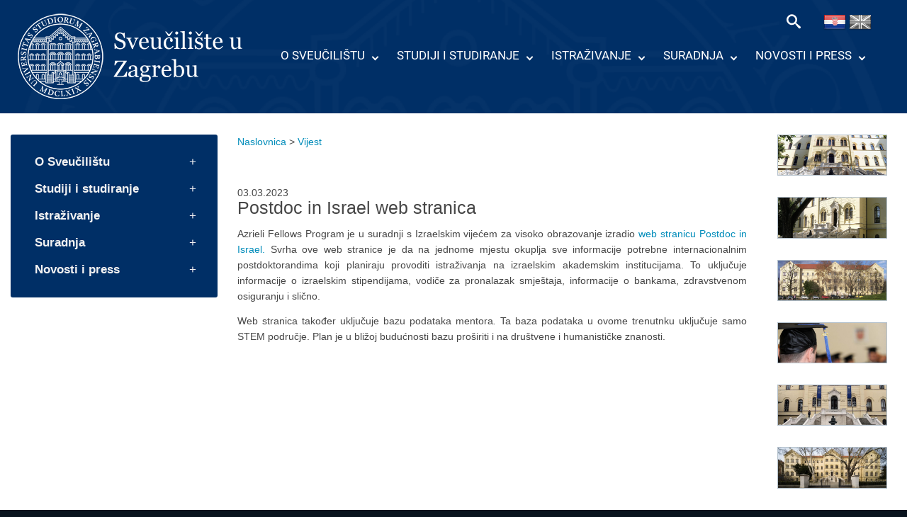

--- FILE ---
content_type: text/html; charset=utf-8
request_url: https://www.unizg.hr/nc/vijest/article/postdoc-in-israel-web-stranica/
body_size: 9496
content:
<!DOCTYPE html>
<?xml version="1.0" encoding="utf-8"?><?xml version="1.0" encoding="utf-8"?>
<!DOCTYPE html>
<html xml:lang="hr" lang="hr" xmlns="http://www.w3.org/1999/xhtml">
<head>

<meta charset="utf-8" />
<!-- 
	This website is powered by TYPO3 - inspiring people to share!
	TYPO3 is a free open source Content Management Framework initially created by Kasper Skaarhoj and licensed under GNU/GPL.
	TYPO3 is copyright 1998-2013 of Kasper Skaarhoj. Extensions are copyright of their respective owners.
	Information and contribution at http://typo3.org/
-->

<base href="https://www.unizg.hr/" />
<link rel="shortcut icon" href="https://www.unizg.hr/fileadmin/cms/templates/favicon.ico" type="image/x-icon; charset=binary" />
<link rel="icon" href="https://www.unizg.hr/fileadmin/cms/templates/favicon.ico" type="image/x-icon; charset=binary" />
<title>Postdoc in Israel web stranica</title>
<meta name="generator" content="TYPO3 4.7 CMS" />
<meta name="description" content="Web stranice Sveučilišta u Zagrebu" />
<meta name="author" content="Mario Konecki, Mladen Konecki" />
<meta name="keywords" content="Sveučilište u Zagrebu, Sveučilište, Unizg, University, Zagreb, Croatia, Hrvatska, Visoko obrazovanje, Higher Education, Fakultet, Faculty, Akademija, Academy, Studenti, Students, Istraživanje, Research" />
<meta name="robots" content="all" />
<meta name="revisit-after" content="7 days" />

<link rel="stylesheet" type="text/css" href="/typo3temp/stylesheet_13b60aecca.css?1454506666" media="all" />
<link rel="stylesheet" type="text/css" href="/typo3conf/ext/wt_gallery/files/css/wtgallery_example.css?1384879062" media="all" />
<link rel="stylesheet" type="text/css" href="/typo3conf/ext/wt_gallery/files/css/wtgallery_main.css?1384358977" media="all" />



<script src="/typo3temp/javascript_26e79dba8d.js?1368624949" type="text/javascript"></script>


<link rel="stylesheet" href="/typo3conf/ext/perfectlightbox/res/css/slightbox.css" type="text/css" media="screen,projection" /><script type="text/javascript" src="/typo3conf/ext/perfectlightbox/res/js/mootools.core.1.3.1.yui.js"></script><script type="text/javascript" src="/typo3conf/ext/perfectlightbox/res/js/slimbox.1.7.1.yui.js"></script><script type="text/javascript">
	SlimboxOptions.resizeSpeed = 400;
	SlimboxOptions.overlayOpacity = 0.8;
	SlimboxOptions.loop = true;
	SlimboxOptions.allowSave = false;
	SlimboxOptions.slideshowAutoplay = false;
	SlimboxOptions.slideshowInterval = 5000;
	SlimboxOptions.slideshowAutoclose = true;
	SlimboxOptions.counterText = 'Fotografija ###x### od ###y###';</script>


<link rel="stylesheet" type="text/css" href="/typo3conf/ext/ke_search/res/ke_search_pi1.css" />

<script type="text/javascript">
//<![CDATA[
// js for all render methods
function searchboxFocus(searchbox) {
	if(searchbox.value == "") {
		searchbox.value = "";
	}
}

function searchboxBlur(searchbox) {
	if(searchbox.value == "") {
		searchbox.value = "";
	}
}

function resetCheckboxes(filter) {
	allLi = document.getElementsByName("optionCheckBox" + filter);
	allCb = new Array();
	for(i = 0; i < allLi.length; i++) {
		allCb[i] = allLi[i].getElementsByTagName("input");
	}
	for(i = 0; i < allCb.length; i++) {
		allCb[i][0].checked = false;
	}
}

function enableCheckboxes(filter) {
	var lis = document.getElementsByTagName("LI");
	//alert(lis.count());
	var allCb = new Array();
	var allCbChecked = true;
	var count = 0;
	var optionClass = new Array();
	for(var i = 0; i < lis.length; i++) {
		if (optionClasses = lis[i].getAttribute("class", 1)) {
			optionClassesArray = optionClasses.split(" ");
			//alert(optionClasses);
			if(optionClassesArray[1] == "optionCheckBox" + filter) {
				allCb[count] = lis[i].getElementsByTagName("input")[0];
				count++;
			}
		}
	}
	for(i = 0; i < allCb.length; i++) {
		if(!allCb[i].checked) {
			allCbChecked = false;
		}
	}
	if(allCbChecked) {
		for(i = 0; i < allCb.length; i++) {
			allCb[i].checked = false;
		}
	} else {
		for(i = 0; i < allCb.length; i++) {
			allCb[i].checked = true;
		}
	}
}
//]]>
</script>

</head>
<body>

﻿<!DOCTYPE html>
<html dir="ltr" lang="hr" prefix="og: http://ogp.me/ns#  fb: http://ogp.me/ns/fb#">
 	<head>
		<title>Vijest</title>
		<meta name="keywords" content="Sveučilište u Zagrebu" />
		<meta name="description" content="Sveučilište u Zagrebu" />
		<meta name="author" content="Mario Konecki, Mladen Konecki" />
		<meta name="country" content="Hrvatska">
		<meta name="language" content="hr">
		<meta name="coverage" content="worldwide">
		<meta name="robots" content="index, follow">
		<meta name="revisit-after" content="15 days">
		<meta name="pragma" content="no-cache">
		<meta charset="utf-8">
		<meta http-equiv="X-UA-Compatible" content="IE=edge">
		<meta http-equiv="Content-Type" content="text/html; charset=utf-8">
		<meta name="viewport" content="width=device-width, initial-scale=1">
		<link rel="icon" href="/fileadmin/template/images/unizg.ico" type="image/x-icon">
		
		<link href="/fileadmin/template/dist/css/bootstrap.css" rel="stylesheet">
		<link href="/fileadmin/template/css/column_clear_fix.css" rel="stylesheet">
		<link href="/fileadmin/template/css/css_menu_styles.css" rel="stylesheet">
		<link rel="stylesheet" href="/fileadmin/template/css/slippry.css">
		<link href="/fileadmin/template/css/jquery.lighter.css" rel="stylesheet" type='text/css'>
		<link rel="stylesheet" media="screen,projection" href="/fileadmin/template/css/style.css" />
		<link rel="stylesheet" type="text/css" href="/fileadmin/template/css/component.css" />
		<link rel="stylesheet" type="text/css" href="/fileadmin/template/css/stil.css" />
		
		<script src="/fileadmin/template/js/jquery.min.js"></script>
		<script src="/fileadmin/template/js/jquery.min2.js"></script>
		<script src="/fileadmin/template/js/slippry.min.js"></script>
		<script src="/fileadmin/template/js/jquery.easing.min.js"></script>
		<script src="/fileadmin/template/dist/js/bootstrap.min.js"></script>
		<script src="/fileadmin/template/js/css_menu_script.js"></script>
		<script src="/fileadmin/template/js/jquery.lighter.js" type="text/javascript"></script>
		<script src="/fileadmin/template/js/main.js" type="text/javascript"></script>
		<script src="/fileadmin/template/js/classie.js"></script>
		<script src="/fileadmin/template/js/uisearch.js"></script>
		<script type="text/javascript" src="/fileadmin/template/slimbox-2/js/slimbox2.js"></script>
		<link rel="stylesheet" href="/fileadmin/template/slimbox-2/css/slimbox2.css" type="text/css" media="screen" />
		<script type="text/javascript" src="/fileadmin/template/html5lightbox/html5lightbox.js"></script>
		
		<meta property="og:locale" content="hr_HR">
		<meta property="og:type" content="website">
		<meta property="og:title" content="Sveučilište u Zagrebu">
		<meta property="og:description" content="Sveučilište u Zagrebu">
		<meta property="og:url" content="http://www.unizg.hr">
		<meta property="og:site_name" content="Sveučilište u Zagrebu">
		<meta property="og:image" content="http://www.unizg.hr/fileadmin/template/slike/unizg-logo.jpg">
		<meta property="og:image:width" content="600">
		<meta property="og:image:height" content="600">
		<meta property="og:image:alt" content="Sveučilište u Zagrebu">
		<meta property="og:image:type" content="image/jpeg">
		<meta property="fb:pages" content="101736737891400">
		<meta name="twitter:card" content="summary_large_image">
	</head>
	<body class="body-style">
		<div class="container-fluid navigacija">
			<div class="row">
				<div class="col-xs-12 col-sm-12 col-md-12 col-lg-12 pozadina">
					<a href="/"><img class="img-responsive logo_general logo" src="/fileadmin/template/slike/sveuc_grb_malo_novo2.png">
					<div class="pretraga">
						<div>
							<div id="sb-search" class="sb-search">
								<form id="trazi">
									<input class="sb-search-input" placeholder="" type="text" value="" name="search" id="search" autocomplete="off">																
									<input class="sb-search-submit" type="submit" value="">
									<span class="sb-icon-search"></span>
								</form>
							</div>
						</div>
					</div>
					<div class="zastave">
						<a href="/"><img src="/fileadmin/template/slike/Croatia.png"></a>&nbsp;<a href="/homepage/" class="zastava_uk"></a>
					</div>
					<div id='cssmenu'><ul><li><a href="/o-sveucilistu/" onfocus="blurLink(this);"  >O Sveučilištu</a><ul><li><a href="/o-sveucilistu/dobrodoslica-rektora/" onfocus="blurLink(this);"  >Dobrodošlica rektora</a></li><li><a href="/o-sveucilistu/sastavnice-sveucilista/" onfocus="blurLink(this);"  >Sastavnice Sveučilišta</a><ul><li><a href="/o-sveucilistu/sastavnice-sveucilista/fakulteti/" onfocus="blurLink(this);"  >Fakulteti</a></li><li><a href="/o-sveucilistu/sastavnice-sveucilista/akademije/" onfocus="blurLink(this);"  >Akademije</a></li><li><a href="/o-sveucilistu/sastavnice-sveucilista/knjiznice/" onfocus="blurLink(this);"  >Knjižnice</a></li><li><a href="/o-sveucilistu/sastavnice-sveucilista/ostale-sastavnice/" onfocus="blurLink(this);"  >Ostale sastavnice</a></li><li><a href="/o-sveucilistu/sastavnice-sveucilista/ustrojbene-jedinice/" onfocus="blurLink(this);"  >Ustrojbene jedinice</a></li></ul></li><li><a href="/o-sveucilistu/sveucilisna-tijela-i-sluzbe/" onfocus="blurLink(this);"  >Sveučilišna tijela i službe</a><ul><li><a href="/o-sveucilistu/sveucilisna-tijela-i-sluzbe/rektor/" onfocus="blurLink(this);"  >Rektor</a></li><li><a href="/o-sveucilistu/sveucilisna-tijela-i-sluzbe/prorektori/" onfocus="blurLink(this);"  >Prorektori</a></li><li><a href="/o-sveucilistu/sveucilisna-tijela-i-sluzbe/rektorski-kolegiji/" onfocus="blurLink(this);"  >Rektorski kolegiji</a></li><li><a href="/o-sveucilistu/sveucilisna-tijela-i-sluzbe/senat/" onfocus="blurLink(this);"  >Senat</a></li><li><a href="/o-sveucilistu/sveucilisna-tijela-i-sluzbe/sveucilisno-vijece/" onfocus="blurLink(this);"  >Sveučilišno vijeće</a></li><li><a href="/o-sveucilistu/sveucilisna-tijela-i-sluzbe/gospodarski-savjet/" onfocus="blurLink(this);"  >Gospodarski savjet</a></li><li><a href="/o-sveucilistu/sveucilisna-tijela-i-sluzbe/vijeca-podrucja/" onfocus="blurLink(this);"  >Vijeća područja</a></li><li><a href="/o-sveucilistu/sveucilisna-tijela-i-sluzbe/ostala-sveucilisna-tijela/" onfocus="blurLink(this);"  >Ostala sveučilišna tijela</a></li><li><a href="/o-sveucilistu/sveucilisna-tijela-i-sluzbe/rektorat/" onfocus="blurLink(this);"  >Rektorat</a></li><li><a href="/o-sveucilistu/sveucilisna-tijela-i-sluzbe/studentski-zbor/" onfocus="blurLink(this);"  >Studentski zbor</a></li></ul></li><li><a href="/o-sveucilistu/sveuciliste-jucer-danas-sutra/misija-i-vizija-sveucilista/" onfocus="blurLink(this);"  >Sveučilište - jučer, danas, sutra</a><ul><li><a href="/o-sveucilistu/sveuciliste-jucer-danas-sutra/misija-i-vizija-sveucilista/" onfocus="blurLink(this);"  >Misija i vizija Sveučilišta</a></li><li><a href="/o-sveucilistu/sveuciliste-jucer-danas-sutra/povijest-sveucilista/" onfocus="blurLink(this);"  >Povijest Sveučilišta</a></li><li><a href="/o-sveucilistu/sveuciliste-jucer-danas-sutra/virtualna-izlozba/" onfocus="blurLink(this);"  >Virtualna izložba</a></li><li><a href="/o-sveucilistu/sveuciliste-jucer-danas-sutra/virtualne-zbirke/" onfocus="blurLink(this);"  >Virtualne zbirke</a></li><li><a href="/o-sveucilistu/sveuciliste-jucer-danas-sutra/arhiv-sveucilista/" onfocus="blurLink(this);"  >Arhiv Sveučilišta</a></li><li><a href="/o-sveucilistu/sveuciliste-jucer-danas-sutra/poslovanje-sveucilista-i-sastavnica/" onfocus="blurLink(this);"  >Poslovanje Sveučilišta i sastavnica</a></li><li><a href="/o-sveucilistu/sveuciliste-jucer-danas-sutra/razvojni-projekti/" onfocus="blurLink(this);"  >Razvojni projekti</a></li><li><a href="/o-sveucilistu/sveuciliste-jucer-danas-sutra/osiguravanje-kvalitete/" onfocus="blurLink(this);"  >Osiguravanje kvalitete</a></li><li><a href="/o-sveucilistu/sveuciliste-jucer-danas-sutra/kampusi/" onfocus="blurLink(this);"  >Kampusi</a></li><li><a href="/o-sveucilistu/sveuciliste-jucer-danas-sutra/sport-na-sveucilistu/" onfocus="blurLink(this);"  >Sport na Sveučilištu</a></li></ul></li><li><a href="/o-sveucilistu/dokumenti-i-javnost-informacija/dokumenti-sveucilista/izvjesca/" onfocus="blurLink(this);"  >Dokumenti i javnost informacija</a><ul><li><a href="/o-sveucilistu/dokumenti-i-javnost-informacija/dokumenti-sveucilista/izvjesca/" onfocus="blurLink(this);"  >Dokumenti Sveučilišta</a></li><li><a href="/o-sveucilistu/dokumenti-i-javnost-informacija/propisi/" onfocus="blurLink(this);"  >Propisi</a></li><li><a href="/o-sveucilistu/dokumenti-i-javnost-informacija/javna-nabava/" onfocus="blurLink(this);"  >Javna nabava</a></li><li><a href="/o-sveucilistu/dokumenti-i-javnost-informacija/natjecaji/" onfocus="blurLink(this);"  >Natječaji</a></li><li><a href="/studiji-i-studiranje/upisi-stipendije-priznavanja/smotra-sveucilista/" onfocus="blurLink(this);"  >Smotra Sveučilišta</a></li><li><a href="/o-sveucilistu/dokumenti-i-javnost-informacija/pravo-na-pristup-informacijama/" onfocus="blurLink(this);"  >Pravo na pristup informacijama</a></li><li><a href="/o-sveucilistu/dokumenti-i-javnost-informacija/sluzbenici-za-zastitu-osobnih-podataka/" onfocus="blurLink(this);"  >Službenici za zaštitu osobnih podataka</a></li></ul></li></ul></li><li><a href="/studiji-i-studiranje/" onfocus="blurLink(this);"  >Studiji i studiranje</a><ul><li><a href="/studiji-i-studiranje/studiji/" onfocus="blurLink(this);"  >Studiji</a><ul><li><a href="/studiji-i-studiranje/studiji/prijediplomski-studiji/" onfocus="blurLink(this);"  >Prijediplomski studiji</a></li><li><a href="/studiji-i-studiranje/studiji/diplomski-studiji/podrucje-prirodnih-znanosti/" onfocus="blurLink(this);"  >Diplomski studiji</a></li><li><a href="/studiji-i-studiranje/studiji/integrirani-studiji/" onfocus="blurLink(this);"  >Integrirani studiji</a></li><li><a href="/studiji-i-studiranje/studiji/strucni-studiji/" onfocus="blurLink(this);"  >Stručni studiji</a></li><li><a href="/istrazivanje/doktorski-studiji/" onfocus="blurLink(this);"  >Poslijediplomski studiji</a></li><li><a href="/studiji-i-studiranje/studiji/studiji-na-engleskom-jeziku/" onfocus="blurLink(this);"  >Studiji na engleskom jeziku</a></li><li><a href="/studiji-i-studiranje/studiji/nastava/" onfocus="blurLink(this);"  >Nastava</a></li></ul></li><li><a href="/studiji-i-studiranje/upisi-stipendije-priznavanja/hrvatski-i-eu-studenti/" onfocus="blurLink(this);"  >Upisi, stipendije, priznavanja</a><ul><li><a href="/studiji-i-studiranje/upisi-stipendije-priznavanja/hrvatski-i-eu-studenti/" onfocus="blurLink(this);"  >Hrvatski i EU studenti</a></li><li><a href="/studiji-i-studiranje/upisi-stipendije-priznavanja/strani-studenti/" onfocus="blurLink(this);"  >Strani studenti</a></li><li><a href="/studiji-i-studiranje/upisi-stipendije-priznavanja/upisne-kvote-i-natjecaji-za-upis/" onfocus="blurLink(this);"  >Upisne kvote i natječaji za upis</a></li><li><a href="/studiji-i-studiranje/upisi-stipendije-priznavanja/akademsko-priznavanje-inozemnih-visokoskolskih-kvalifikacija/" onfocus="blurLink(this);"  >Akademsko priznavanje inozemnih visokoškolskih kvalifikacija</a></li><li><a href="/studiji-i-studiranje/upisi-stipendije-priznavanja/priznavanje-ects-bodova-za-izvannastavne-aktivnosti/" onfocus="blurLink(this);"  >Priznavanje ECTS bodova za izvannastavne aktivnosti</a></li><li><a href="/studiji-i-studiranje/upisi-stipendije-priznavanja/stipendije/" onfocus="blurLink(this);"  >Stipendije</a></li><li><a href="/studiji-i-studiranje/upisi-stipendije-priznavanja/smotra-sveucilista/" onfocus="blurLink(this);"  >Smotra Sveučilišta</a></li><li><a href="/studiji-i-studiranje/upisi-stipendije-priznavanja/horizontalna-mobilnost/" onfocus="blurLink(this);"  >Horizontalna mobilnost</a></li></ul></li><li><a href="/studiji-i-studiranje/podrska-studentima/" onfocus="blurLink(this);"  >Podrška studentima</a><ul><li><a href="/studiji-i-studiranje/podrska-studentima/savjetovaliste-za-studente/" onfocus="blurLink(this);"  >Savjetovalište za studente</a></li><li><a href="/studiji-i-studiranje/podrska-studentima/ured-za-zastitu-zdravlja-studenata/" onfocus="blurLink(this);"  >Ured za zaštitu zdravlja studenata</a></li><li><a href="/studiji-i-studiranje/podrska-studentima/uzppzmz/" onfocus="blurLink(this);"  >Ured za psihološku podršku i zaštitu mentalnog zdravlja</a></li><li><a href="/studiji-i-studiranje/podrska-studentima/ured-za-studente/" onfocus="blurLink(this);"  >Ured za studente</a></li><li><a href="/studiji-i-studiranje/podrska-studentima/ured-za-studente-s-invaliditetom/" onfocus="blurLink(this);"  >Ured za studente s invaliditetom</a></li><li><a href="/studiji-i-studiranje/podrska-studentima/e-ucenje/" onfocus="blurLink(this);"  >E-učenje</a></li><li><a href="/studiji-i-studiranje/upisi-stipendije-priznavanja/stipendije/" onfocus="blurLink(this);"  >Stipendije</a></li><li><a href="/istrazivanje/istrazivanje-i-inovacije/nagrade-za-posebna-postignuca/" onfocus="blurLink(this);"  >Nagrade</a></li><li><a href="/studiji-i-studiranje/podrska-studentima/strani-studenti/" onfocus="blurLink(this);"  >Strani studenti</a></li><li><a href="/studiji-i-studiranje/podrska-studentima/studentske-organizacije/" onfocus="blurLink(this);"  >Studentske organizacije</a></li><li><a href="/suradnja/medunarodna-razmjena/razmjena-studenata/" onfocus="blurLink(this);"  >Međunarodna razmjena studenata</a></li><li><a href="/studiji-i-studiranje/podrska-studentima/studentski-pravobranitelj/" onfocus="blurLink(this);"  >Studentski pravobranitelj</a></li><li><a href="/studiji-i-studiranje/podrska-studentima/povjerenik-za-inkluziju/" onfocus="blurLink(this);"  >Povjerenik za inkluziju</a></li></ul></li><li><a href="/studiji-i-studiranje/cjelozivotno-obrazovanje-i-usavrsavanje/" onfocus="blurLink(this);"  >Cjeloživotno obrazovanje i usavršavanje</a><ul><li><a href="/studiji-i-studiranje/upisi-stipendije-priznavanja/priznavanje-ects-bodova-za-izvannastavne-aktivnosti/" onfocus="blurLink(this);"  >Priznavanje ECTS bodova za izvannastavne aktivnosti</a></li><li><a href="/studiji-i-studiranje/cjelozivotno-obrazovanje-i-usavrsavanje/podrska-nastavnicima/" onfocus="blurLink(this);"  >Podrška nastavnicima</a></li></ul></li><li><a href="/studiji-i-studiranje/alati-i-servisi-za-nastavu-na-daljinu/" onfocus="blurLink(this);"  >Alati i servisi za nastavu na daljinu</a></li></ul></li><li><a href="/istrazivanje/" onfocus="blurLink(this);"  >Istraživanje</a><ul><li><a href="/istrazivanje/istrazivanje-i-inovacije/" onfocus="blurLink(this);"  >Istraživanje i inovacije</a><ul><li><a href="/istrazivanje/istrazivanje-i-inovacije/centar-za-istrazivanje-razvoj-i-transfer-tehnologije/" target="_blank" onfocus="blurLink(this);"  >Centar za istraživanje, razvoj i transfer tehnologije</a></li><li><a href="/istrazivanje/istrazivanje-i-inovacije/financiranje-istrazivanja/" onfocus="blurLink(this);"  >Financiranje istraživanja</a></li><li><a href="/istrazivanje/istrazivanje-i-inovacije/npoo-projekti/" onfocus="blurLink(this);"  >NPOO projekti</a></li><li><a href="/istrazivanje/istrazivanje-i-inovacije/medunarodni-projekti/" target="_blank" onfocus="blurLink(this);"  >Međunarodni projekti</a></li><li><a href="/istrazivanje/istrazivanje-i-inovacije/ostali-projekti/" onfocus="blurLink(this);"  >Ostali projekti</a></li><li><a href="/istrazivanje/istrazivanje-i-inovacije/baza-ekspertiza-istrazivackih-skupina/" target="_blank" onfocus="blurLink(this);"  >Baza ekspertiza istraživačkih skupina</a></li><li><a href="/istrazivanje/istrazivanje-i-inovacije/nagrade-za-posebna-postignuca/" onfocus="blurLink(this);"  >Nagrade za posebna postignuća</a></li><li><a href="/istrazivanje/istrazivanje-i-inovacije/hr-excellence-in-research/" onfocus="blurLink(this);"  >HR Excellence in Research</a></li><li><a href="/istrazivanje/istrazivanje-i-inovacije/pravilnici-odluke-preporuke-i-upute/" onfocus="blurLink(this);"  >Pravilnici, odluke, preporuke i upute</a></li><li><a href="/istrazivanje/istrazivanje-i-inovacije/politika-otvorene-znanosti-sveucilista-u-zagrebu/" onfocus="blurLink(this);"  >Politika otvorene znanosti Sveučilišta u Zagrebu</a></li><li><a href="/istrazivanje/istrazivanje-i-inovacije/radionice-i-edukacije/" target="_blank" onfocus="blurLink(this);"  >Radionice i edukacije</a></li><li><a href="/istrazivanje/istrazivanje-i-inovacije/vijesti/" target="_blank" onfocus="blurLink(this);"  >Vijesti</a></li><li><a href="/istrazivanje/istrazivanje-i-inovacije/kontakti/" target="_blank" onfocus="blurLink(this);"  >Kontakti</a></li></ul></li><li><a href="/istrazivanje/doktorski-studiji/" onfocus="blurLink(this);"  >Doktorski studiji</a><ul><li><a href="/istrazivanje/doktorski-studiji/aktualno/" onfocus="blurLink(this);"  >Aktualno</a></li><li><a href="/istrazivanje/doktorski-studiji/doktorski-studiji-suz/" onfocus="blurLink(this);"  >Doktorski studiji SuZ</a></li><li><a href="/istrazivanje/doktorski-studiji/dvojni-doktorati-cotutelle/" onfocus="blurLink(this);"  >Dvojni doktorati - Cotutelle</a></li><li><a href="/istrazivanje/doktorski-studiji/obrasci-dr/" onfocus="blurLink(this);"  >Obrasci DR.</a></li><li><a href="/istrazivanje/doktorski-studiji/online-baza-doktoranada-obad/" target="http://doktorski.unizg.hr/obad" onfocus="blurLink(this);"  >Online baza doktoranada - OBAD</a></li><li><a href="/istrazivanje/doktorski-studiji/odbor-za-doktorske-programe/" onfocus="blurLink(this);"  >Odbor za doktorske programe</a></li><li><a href="/istrazivanje/doktorski-studiji/pravilnici-odluke-preporuke/" onfocus="blurLink(this);"  >Pravilnici / Odluke / Preporuke</a></li><li><a href="/istrazivanje/doktorski-studiji/publikacije/" onfocus="blurLink(this);"  >Publikacije</a></li><li><a href="/istrazivanje/doktorski-studiji/cesta-pitanja-faq/" onfocus="blurLink(this);"  >Česta pitanja [FAQ]</a></li><li><a href="/istrazivanje/doktorski-studiji/promocija-doktora-znanosti/" onfocus="blurLink(this);"  >Promocija doktora znanosti</a></li><li><a href="/istrazivanje/doktorski-studiji/kontakti/" onfocus="blurLink(this);"  >Kontakti</a></li></ul></li><li><a href="/istrazivanje/specijalisticki-studiji/" onfocus="blurLink(this);"  >Specijalistički studiji</a><ul><li><a href="/istrazivanje/specijalisticki-studiji/poslijediplomski-specijalisticki-studiji-sveucilista-u-zagrebu/" onfocus="blurLink(this);"  >Poslijediplomski specijalistički studiji Sveučilišta u Zagrebu</a></li><li><a href="/istrazivanje/specijalisticki-studiji/sveucilisni-interdisciplinarni-specijalisticki-studiji/" onfocus="blurLink(this);"  >Sveučilišni interdisciplinarni specijalistički studiji</a></li><li><a href="/istrazivanje/specijalisticki-studiji/pravilnik-o-poslijediplomskim-specijalistickim-studijima-na-suz/" onfocus="blurLink(this);"  >Pravilnik o poslijediplomskim specijalističkim studijima na SuZ</a></li><li><a href="/istrazivanje/specijalisticki-studiji/kontakti/" onfocus="blurLink(this);"  >Kontakti</a></li></ul></li><li><a href="/istrazivanje/hr-excellence-in-research/" onfocus="blurLink(this);"  >HR Excellence in Research</a></li></ul></li>
					<li class='zadnji'><a href="/suradnja/" onfocus="blurLink(this);"  >Suradnja</a><ul class="to-left"><li class='zadnji'><a href="/suradnja/medunarodna-suradnja/" onfocus="blurLink(this);"  >Međunarodna suradnja</a><ul class="to-left"><li class='zadnji'><a href="/suradnja/medunarodna-suradnja/internacionalizacija-sveucilista/" onfocus="blurLink(this);"  >Internacionalizacija Sveučilišta</a></li><li class='zadnji'><a href="/suradnja/medunarodna-suradnja/partnerstva/" onfocus="blurLink(this);"  >Partnerstva</a></li><li class='zadnji'><a href="/suradnja/medunarodna-suradnja/medunarodni-projekti-i-mreze/" onfocus="blurLink(this);"  >Međunarodni projekti i mreže</a></li><li class='zadnji'><a href="/suradnja/medunarodna-suradnja/medunarodni-centri-sveucilista/" onfocus="blurLink(this);"  >Međunarodni centri Sveučilišta</a></li><li class='zadnji'><a href="/suradnja/medunarodna-suradnja/ucenje-hrvatskoga-jezika-za-strance/" onfocus="blurLink(this);"  >Učenje hrvatskoga jezika za strance</a></li><li class='zadnji'><a href="/suradnja/medunarodna-suradnja/sluzbe-potpore/" onfocus="blurLink(this);"  >Službe potpore</a></li><li class='zadnji'><a href="/suradnja/medunarodna-razmjena/natjecaji/" onfocus="blurLink(this);"  >Natječaji</a></li><li class='zadnji'><a href="/suradnja/medunarodna-suradnja/akademski-glasnik/" onfocus="blurLink(this);"  >Akademski glasnik</a></li><li class='zadnji'><a href="/suradnja/medunarodna-suradnja/dogadanja-posjeti/" onfocus="blurLink(this);"  >Događanja, posjeti</a></li></ul></li><li class='zadnji'><a href="/suradnja/meduinstitucijska-suradnja/" onfocus="blurLink(this);"  >Međuinstitucijska suradnja</a></li><li class='zadnji'><a href="/suradnja/medunarodna-razmjena/" onfocus="blurLink(this);"  >Međunarodna razmjena</a><ul class="to-left"><li class='zadnji'><a href="/suradnja/medunarodna-razmjena/razmjena-studenata/" onfocus="blurLink(this);"  >Razmjena studenata</a></li><li class='zadnji'><a href="/suradnja/medunarodna-razmjena/razmjena-sveucilisnih-djelatnika/" onfocus="blurLink(this);"  >Razmjena sveučilišnih djelatnika</a></li><li class='zadnji'><a href="/suradnja/medunarodna-razmjena/natjecaji/" onfocus="blurLink(this);"  >Natječaji</a></li></ul></li><li class='zadnji'><a href="/suradnja/alumni-i-zaklada-sveucilista/alumni/" onfocus="blurLink(this);"  >Alumni i Zaklada Sveučilišta</a><ul class="to-left"><li class='zadnji'><a href="/suradnja/alumni-i-zaklada-sveucilista/alumni/" onfocus="blurLink(this);"  >Alumni</a></li><li class='zadnji'><a href="/suradnja/alumni-i-zaklada-sveucilista/zaklada-sveucilista-u-zagrebu/" onfocus="blurLink(this);"  >Zaklada Sveučilišta u Zagrebu</a></li></ul></li></ul></li><li class='zadnji'><a href="/nc/novosti-i-press/vijesti/" onfocus="blurLink(this);"  >Novosti i press</a><ul class="to-left"><li class='zadnji'><a href="/nc/novosti-i-press/vijesti/" onfocus="blurLink(this);"  >Vijesti</a><ul class="to-left"><li class='zadnji'><a href="/nc/novosti-i-press/vijesti/vijesti-sa-sastavnica/" onfocus="blurLink(this);"  >Vijesti sa sastavnica</a></li><li class='zadnji'><a href="/nc/novosti-i-press/vijesti/vijesti-s-rektorata/" onfocus="blurLink(this);"  >Vijesti s Rektorata</a></li><li class='zadnji'><a href="/nc/novosti-i-press/vijesti/vijesti-iz-znanosti-i-umjetnosti/" onfocus="blurLink(this);"  >Vijesti iz znanosti i umjetnosti</a></li><li class='zadnji'><a href="/nc/novosti-i-press/vijesti/studentski-zivot/" onfocus="blurLink(this);"  >Studentski život</a></li><li class='zadnji'><a href="/nc/novosti-i-press/vijesti/akademske-vijesti/" onfocus="blurLink(this);"  >Akademske vijesti</a></li></ul></li><li class='zadnji'><a href="/novosti-i-press/priopcenja-za-medije/" onfocus="blurLink(this);"  >Priopćenja za medije</a></li><li class='zadnji'><a href="/novosti-i-press/mediji-o-nama/" onfocus="blurLink(this);"  >Mediji o nama</a></li><li class='zadnji'><a href="/novosti-i-press/galerija/" onfocus="blurLink(this);"  >Galerija</a><ul class="to-left"><li class='zadnji'><a href="/novosti-i-press/galerija/dies-2019/" onfocus="blurLink(this);"  >Dies 2019</a></li></ul></li><li class='zadnji'><a href="/novosti-i-press/video-objave/" onfocus="blurLink(this);"  >Video objave</a></li><li class='zadnji'><a href="/novosti-i-press/sveucilisni-zagreb/" onfocus="blurLink(this);"  >Sveučilišni Zagreb</a></li><li class='zadnji'><a href="/novosti-i-press/universitas/" onfocus="blurLink(this);"  >Universitas</a></li><li class='zadnji'><a href="/novosti-i-press/akademski-list/" onfocus="blurLink(this);"  >Akademski list</a></li><li class='zadnji'><a href="/novosti-i-press/unizg-newsletter/" target="_blank" onfocus="blurLink(this);"  >Newsletter</a></li><li class='zadnji'><a href="/novosti-i-press/uniart/" onfocus="blurLink(this);"  >UniART</a><ul class="to-left"><li class='zadnji'><a href="/novosti-i-press/uniart/kulturni-utorak/" onfocus="blurLink(this);"  >Kulturni utorak</a></li></ul></li></ul></li></ul></div>
				</div>
			</div>
		</div>
		<div class="container-fluid sadrzaj_kontejner">
			<div class="row">
				<div class="col-lg-3 col-md-3 col-sm-12 col-xs-12 vertikalni_izbornika_div">
				
				<ul class="mtree transit" style="margin-top:0px;"><li><a href="/o-sveucilistu/" onfocus="blurLink(this);"  >O Sveučilištu</a><ul><li><a href="/o-sveucilistu/dobrodoslica-rektora/" onfocus="blurLink(this);"  >Dobrodošlica rektora</a></li><li><a href="/o-sveucilistu/sastavnice-sveucilista/" onfocus="blurLink(this);"  >Sastavnice Sveučilišta</a></li><li><a href="/o-sveucilistu/sveucilisna-tijela-i-sluzbe/" onfocus="blurLink(this);"  >Sveučilišna tijela i službe</a></li><li><a href="/o-sveucilistu/sveuciliste-jucer-danas-sutra/misija-i-vizija-sveucilista/" onfocus="blurLink(this);"  >Sveučilište - jučer, danas, sutra</a></li><li><a href="/o-sveucilistu/dokumenti-i-javnost-informacija/dokumenti-sveucilista/izvjesca/" onfocus="blurLink(this);"  >Dokumenti i javnost informacija</a></li></ul></li><li><a href="/studiji-i-studiranje/" onfocus="blurLink(this);"  >Studiji i studiranje</a><ul><li><a href="/studiji-i-studiranje/studiji/" onfocus="blurLink(this);"  >Studiji</a></li><li><a href="/studiji-i-studiranje/upisi-stipendije-priznavanja/hrvatski-i-eu-studenti/" onfocus="blurLink(this);"  >Upisi, stipendije, priznavanja</a></li><li><a href="/studiji-i-studiranje/podrska-studentima/" onfocus="blurLink(this);"  >Podrška studentima</a></li><li><a href="/studiji-i-studiranje/cjelozivotno-obrazovanje-i-usavrsavanje/" onfocus="blurLink(this);"  >Cjeloživotno obrazovanje i usavršavanje</a></li><li><a href="/studiji-i-studiranje/alati-i-servisi-za-nastavu-na-daljinu/" onfocus="blurLink(this);"  >Alati i servisi za nastavu na daljinu</a></li></ul></li><li><a href="/istrazivanje/" onfocus="blurLink(this);"  >Istraživanje</a><ul><li><a href="/istrazivanje/istrazivanje-i-inovacije/" onfocus="blurLink(this);"  >Istraživanje i inovacije</a></li><li><a href="/istrazivanje/doktorski-studiji/" onfocus="blurLink(this);"  >Doktorski studiji</a></li><li><a href="/istrazivanje/specijalisticki-studiji/" onfocus="blurLink(this);"  >Specijalistički studiji</a></li><li><a href="/istrazivanje/hr-excellence-in-research/" onfocus="blurLink(this);"  >HR Excellence in Research</a></li></ul></li><li><a href="/suradnja/" onfocus="blurLink(this);"  >Suradnja</a><ul><li><a href="/suradnja/medunarodna-suradnja/" onfocus="blurLink(this);"  >Međunarodna suradnja</a></li><li><a href="/suradnja/meduinstitucijska-suradnja/" onfocus="blurLink(this);"  >Međuinstitucijska suradnja</a></li><li><a href="/suradnja/medunarodna-razmjena/" onfocus="blurLink(this);"  >Međunarodna razmjena</a></li><li><a href="/suradnja/alumni-i-zaklada-sveucilista/alumni/" onfocus="blurLink(this);"  >Alumni i Zaklada Sveučilišta</a></li></ul></li><li><a href="/nc/novosti-i-press/vijesti/" onfocus="blurLink(this);"  >Novosti i press</a><ul><li><a href="/nc/novosti-i-press/vijesti/" onfocus="blurLink(this);"  >Vijesti</a></li><li><a href="/novosti-i-press/priopcenja-za-medije/" onfocus="blurLink(this);"  >Priopćenja za medije</a></li><li><a href="/novosti-i-press/mediji-o-nama/" onfocus="blurLink(this);"  >Mediji o nama</a></li><li><a href="/novosti-i-press/galerija/" onfocus="blurLink(this);"  >Galerija</a></li><li><a href="/novosti-i-press/video-objave/" onfocus="blurLink(this);"  >Video objave</a></li><li><a href="/novosti-i-press/sveucilisni-zagreb/" onfocus="blurLink(this);"  >Sveučilišni Zagreb</a></li><li><a href="/novosti-i-press/universitas/" onfocus="blurLink(this);"  >Universitas</a></li><li><a href="/novosti-i-press/akademski-list/" onfocus="blurLink(this);"  >Akademski list</a></li><li><a href="/novosti-i-press/unizg-newsletter/" target="_blank" onfocus="blurLink(this);"  >Newsletter</a></li><li><a href="/novosti-i-press/uniart/" onfocus="blurLink(this);"  >UniART</a></li></ul></li></ul>
				<div id="trazi_lijevo"><div class="tx-kesearch-pi1">
		
<form method="get" id="xajax_form_kesearch_pi1" name="xajax_form_kesearch_pi1"  action="https://www.unizg.hr/index.php" class="static" >
	<fieldset class="kesearch_searchbox">
	<input type="hidden" name="id" value="712" />
	

	<div class="kesearchbox">
		<input type="text" id="ke_search_sword" name="tx_kesearch_pi1[sword]"  value="" onfocus="searchboxFocus(this);" onblur="searchboxBlur(this);"/>
		<div class="clearer">&nbsp;</div>
	</div>

	<input id="pagenumber" type="hidden" name="tx_kesearch_pi1[page]" value="1" />
	<input id="resetFilters" type="hidden" name="tx_kesearch_pi1[resetFilters]" value="0" />
	<input id="sortByField" type="hidden" name="tx_kesearch_pi1[sortByField]" value="" />
	<input id="sortByDir" type="hidden" name="tx_kesearch_pi1[sortByDir]" value="" />

	<div id="kesearch_filters"></div>

	
	</fieldset>

</form>

	</div>
	</div>
				</div>
				<div class="col-xs-12 col-sm-12 col-md-7 col-lg-7 sredina_kontejner">
                    <div class="breadcr"><a href="/" onfocus="blurLink(this);"  >Naslovnica</a>&nbsp;>&nbsp;<a href="/nc/vijest/" onfocus="blurLink(this);"  >Vijest</a></div>
					<div id="c288" class="csc-default">
<div class="single-news">  
  <h5>03.03.2023</h5>

        <h1>Postdoc in Israel web stranica</h1>
        
        
        <p style="text-align: justify;">Azrieli Fellows Program je u suradnji s Izraelskim vijećem za visoko obrazovanje izradio <a href="https://postdocisrael.com/" target="_blank" >web stranicu Postdoc in Israel.</a> Svrha ove web stranice je da na jednome mjestu okuplja sve informacije potrebne internacionalnim postdoktorandima koji planiraju provoditi istraživanja na izraelskim akademskim institucijama. To uključuje informacije o izraelskim stipendijama, vodiče za pronalazak smještaja, informacije o bankama, zdravstvenom osiguranju i slično.</p>
<p style="text-align: justify;">Web stranica također uključuje bazu podataka mentora<em>. </em>Ta baza podataka u ovome trenutnku uključuje samo STEM područje. Plan je u bližoj budućnosti bazu proširiti i na društvene i humanističke znanosti.</p>


  </div>

</div>
					<br/><br/>
				</div>
				<div class="col-xs-12 col-sm-12 col-md-2 col-lg-2 slike_desno_kontejner">
					<div class="col-lg-12 col-md-12 col-sm-4 col-xs-12">
						<img class="img-responsive img-border" src="/fileadmin/template/slike/r1.jpg">
					</div>
					<div class="col-lg-12 col-md-12 col-sm-4 col-xs-12">
						<img class="img-responsive img-border" src="/fileadmin/template/slike/r2.jpg">
					</div>
					<div class="col-lg-12 col-md-12 col-sm-4 col-xs-12">
						<img class="img-responsive img-border" src="/fileadmin/template/slike/r3.jpg">
					</div>
					<div class="col-lg-12 col-md-12 col-sm-4 col-xs-12">
						<img class="img-responsive img-border" src="/fileadmin/template/slike/r4.jpg">
					</div>
					<div class="col-lg-12 col-md-12 col-sm-4 col-xs-12">
						<img class="img-responsive img-border" src="/fileadmin/template/slike/r5.jpg">
					</div>
					<div class="col-lg-12 col-md-12 col-sm-4 col-xs-12">
						<img class="img-responsive img-border" src="/fileadmin/template/slike/r6.jpg">
					</div>
				</div>
			</div>
			<div class="row">
				<div class="col-xs-12 col-sm-12 col-md-12 col-lg-12 footer_dio">
					<div class="col-lg-3 col-md-3 col-sm-6 col-xs-12 footer_stupci">
						<b class="footer_naslovi">Adresa</b><br/><br/>
						Trg Republike Hrvatske 14<br/>
						10000 Zagreb, HR<br/>
						telefon: +385 1 4564 111<br/>
						faks: +385 1 4830 602<br/>
						<br/>
						<!--Ulica kralja Zvonimira 8<br/>
						10000 Zagreb, HR<br/>
						telefon: +385 1 4698 100<br/>
						faks: +385 1 4698 141<br/>
						<br/>-->
						<strong>Privremena adresa<br/> 
						Radoslava Cimermana 88<br/>
						10 000 Zagreb<br/>
						Zgrada SEECEL<br/></strong>
						<br/>
						OIB: 36612267447<br/>
						e-adresa: <a href="mailto:unizginfo@unizg.hr">unizginfo@unizg.hr</a><br/><br/>
						<img src="/fileadmin/template/slike/sveuc_grb_malo_novo2.png" width="160"><br/><br/>
						<b class="footer_naslovi"><a href="javascript:void(0);" onclick="webmaster();" class="footer_linkovi">Webmaster</a></b><br/><br/>
						dr. sc. Mario Konecki<br/>
						e-adresa: <a href="mailto:webmaster@unizg.hr">webmaster@unizg.hr</a><br/>
						<br/>
						<a href="https://www.unic.eu/hr/naslovna" target="_blank"><img class="img-responsive logo_general logo" style="margin-left:0px;max-width:120px;" src="/fileadmin/template/slike/UNIC.jpg"></a>
					    &nbsp;&nbsp;
						<a href="https://unizg-cges.eu/" target="_blank"><img class="img-responsive logo_general logo" style="margin-left:0px;max-width:120px;" src="/fileadmin/template/slike/CGES_logo_3_colour_600.png"></a>
					</div>
					<div class="col-lg-3 col-md-3 col-sm-6 col-xs-12 footer_stupci">
						<b class="footer_naslovi">Ured za odnose s javnošću</b><br/><br/>
						Voditeljica Ureda za odnose s javnošću<br/><br/>
						Sandra Kramar, prof.<br/>
						telefon: +385 1 456 42 49<br/>
						faks: +385 1 483 06 01<br/>
						e-adresa: <a href="mailto:sandra.kramar@unizg.hr">sandra.kramar@unizg.hr</a>
						<br/><br/>
						Stručna savjetnica za odnose <br/>s javnošću - glasnogovornica<br/><br/>
						dr. sc. Tamara Dagen<br/>
						telefon: +385 1 456 44 43<br/>
						faks: +385 1483 06 01<br/>
						e-adresa: <a href="mailto:tamara.dagen@unizg.hr">tamara.dagen@unizg.hr</a>
						<br/><br/>
						<b class="footer_naslovi">Universitas i Akademski list</b><br/><br/>
						dr. sc. Petar Bilobrk<br/>
						telephone: +385 1 4698 187<br/>
						e-mail: <a href="mailto:petar.bilobrk@unizg.hr">petar.bilobrk@unizg.hr</a><br/><br/>
						<b class="footer_naslovi">Pristupačnost</b><br/><br/>
						<a href="http://www.unizg.hr/fileadmin/rektorat/O_Sveucilistu/Dokumenti_javnost/Pristupacnost/Izjava_o_pristupacnosti.pdf" target="_blank">Izjava o pristupačnosti</a>
						<!--<b class="footer_naslovi"><a href="javascript:void(0);" onclick="webmaster();" class="footer_linkovi">Webmaster</a></b><br/><br/>
						dr. sc. Mario Konecki<br/>
						e-adresa: <a href="mailto:webmaster@unizg.hr">webmaster@unizg.hr</a><br/>-->
					</div>
					<div class="col-lg-3 col-md-3 col-sm-6 col-xs-12 footer_stupci">
						<b class="footer_naslovi">Kontakt</b><br/><br/>
						Rektor<br/><br/>
						prof. dr. sc. Stjepan Lakušić<br/>
						telefon: +385 1 456 42 55<br/>
						faks: +385 1 456 41 08<br/>
								+385 1 483 06 02<br/>
						e-adresa: <a href="mailto:rector@unizg.hr">rector@unizg.hr</a><br/>
						<br/>
						Stručna suradnica u Uredu rektora<br/><br/>
						Matea Altić, mag. hist. et mag. educ. art. orator.<br/>
						telefon: +385 1 456 42 55<br/>
						faks: +385 1 456 41 08<br/>
								+385 1 483 06 02<br/>
						e-adresa: <a href="mailto:matea.altic@unizg.hr">matea.altic@unizg.hr</a><br/>
						<br/>
						Tajnica u Uredu rektora<br/><br/>
						Bojana Tončić<br/>
						telefon: +385 1 456 42 33<br/>
						faks: +385 1 456 41 08<br/>
								+385 1 483 06 02<br/>
						e-adresa: <a href="mailto:bojana.toncic@unizg.hr">bojana.toncic@unizg.hr</a>
					</div>
					<div class="col-lg-3 col-md-3 col-sm-6 col-xs-12 footer_stupci">
						<b class="footer_naslovi">Istraživanja</b><br/><br/>
						<a href="/istrazivanje/istrazivanje-i-inovacije/financiranje-istrazivanja/otvoreni-natjecaji/" target="_self" class="footer_linkovi" >Otvoreni natječaji</a><br/>
						<a href="/istrazivanje/istrazivanje-i-inovacije/financiranje-istrazivanja/zatvoreni-natjecaji/" target="_self" class="footer_linkovi" >Zatvoreni natječaji</a><br/>
						<a href="/istrazivanje/istrazivanje-i-inovacije/financiranje-istrazivanja/namjensko-visegodisnje-institucijsko-financiranje-znanstvene-djelatnosti/" target="_self" class="footer_linkovi" >Višegodišnje financiranje</a><br/>
						<a href="/istrazivanje/istrazivanje-i-inovacije/financiranje-istrazivanja/izvjestavanje-o-koristenju-sredstava-potpora/" target="_self" class="footer_linkovi" >Izvještavanje o korištenju sredstava</a><br/>
						<a href="/istrazivanje/istrazivanje-i-inovacije/medunarodni-projekti/" target="_blank" class="footer_linkovi" >Međunarodni projekti</a><br/>
						<a href="/istrazivanje/istrazivanje-i-inovacije/radionice-i-edukacije/" target="_blank" class="footer_linkovi" >Radionice i edukacije</a><br/><br/>
						<b class="footer_naslovi">Suradnja</b><br/><br/>
						<a href="/suradnja/medunarodna-suradnja/" target="_self" class="footer_linkovi" >Međunarodna suradnja</a><br/>
						<a href="/suradnja/medunarodna-razmjena/razmjena-studenata/" target="_self" class="footer_linkovi" >Razmjena studenata</a><br/>
						<a href="/suradnja/medunarodna-razmjena/razmjena-sveucilisnih-djelatnika/" target="_self" class="footer_linkovi" >Razmjena sveučilišnih djelatnika</a><br/>
						<a href="/suradnja/medunarodna-razmjena/natjecaji/" target="_self" class="footer_linkovi" >Natječaji</a><br/><br/>
						<b class="footer_naslovi">Novosti</b><br/><br/>
						<a href="/nc/novosti-i-press/vijesti/" target="_self" class="footer_linkovi" >Vijesti</a><br/>
						<a href="/novosti-i-press/priopcenja-za-medije/" target="_self" class="footer_linkovi" >Priopćenja za medije</a><br/><br/>
						<b class="footer_naslovi">Kontakti</b><br/><br/>
						<a href="/o-sveucilistu/sveucilisna-tijela-i-sluzbe/rektorat/" target="_self" class="footer_linkovi" >Sveučilišni kontakti</a><br/>
					</div>
					<div class="col-xs-12 col-sm-12 col-md-12 col-lg-12" style="text-align:left;margin-top:-25px;">
					<div style="margin-bottom:-10px;"><strong>Povežite se s nama</strong></div><a href="https://hr-hr.facebook.com/UniZg" target="_blank"><img src="/fileadmin/template/slike/unizg-facebook.png" style="max-height:20px;"></a>&nbsp;&nbsp;&nbsp;<a href="https://www.instagram.com/sveucilisteuzagrebu/" target="_blank"><img src="/fileadmin/template/slike/unizg-instagram.png" style="max-height:20px;"></a>&nbsp;&nbsp;&nbsp;<a href="https://twitter.com/SveucilisteZG" target="_blank"><img src="/fileadmin/template/slike/unizg-twitter.png" style="max-height:20px;"></a>&nbsp;&nbsp;&nbsp;<a href="https://www.youtube.com/channel/UCGUeIn0apOuxottQQApBcPw/videos" target="_blank"><img src="/fileadmin/template/slike/unizg-youtube.png" style="max-height:20px;"></a>&nbsp;&nbsp;&nbsp;<a href="https://www.linkedin.com/school/university-of-zagreb-sveuciliste-u-zagrebu/" target="_blank"><img src="/fileadmin/template/slike/unizg-linkedin.png" style="max-height:20px;"></a>&nbsp;&nbsp;&nbsp;<a href="https://vm.tiktok.com/ZMeVgeK6p/" target="_blank"><img src="/fileadmin/template/slike/tiktok.png" style="max-height:20px;"></a>&nbsp;&nbsp;&nbsp;&nbsp;&nbsp;&nbsp;<a href="https://www.newsletter-unizg.online/" target="_blank"><img src="/fileadmin/template/slike/newsletter2.png" title="Newsletter" style="max-height:20px;"></a><!--&nbsp;&nbsp;&nbsp;&nbsp;&nbsp;&nbsp;&nbsp;&nbsp;&nbsp;&nbsp;&nbsp;&nbsp;&nbsp;&nbsp;&nbsp;&nbsp;&nbsp;&nbsp;&nbsp;&nbsp;&nbsp;-->
					</div>
				</div>
			</div>
		</div>
		
		<link rel='stylesheet prefetch' href='fileadmin/template/css/foundation.css'>
		<link href="/fileadmin/template/css/mtree.css" rel="stylesheet" type="text/css">
		<script src='fileadmin/template/js/jquery.velocity.min.js'></script> 
		<script src="/fileadmin/template/js/mtree.js"></script>

		<a href="/nc/vijest/article/postdoc-in-israel-web-stranica/#0" class="cd-top">Top</a>
		
	</body>
</html>

<script src="/fileadmin/template/js/skripte.js"></script>
<script>
	setTimeout(function(){
		 if(!$(".mtree li").length){
			$("#bez_izbornika").show();
		 }
	},1);
</script>
<script src="/fileadmin/template/bootbox/bootbox.js"></script>
<script>
    function webmaster() {
	  bootbox.alert({
		message: "dr. sc. Mario Konecki<br/><br/>e-adresa: <a href='mailto:webmaster@unizg.hr'>webmaster@unizg.hr</a><br/>e-adresa: <a href='mailto:mkonecki@unizg.hr'>mkonecki@unizg.hr</a>",
		backdrop: true
	  });
	  $(".body-style").removeAttr("style");
	}
</script>
<style>
	.csc-textpic-text ol {
		margin-left:22px;
	}
	.info 
	{
		background-color:#fff;
		max-width:320px;
		float:right;
		margin-top:-50px;
	}
	.info h2
	{
		background-color:#DCA93C;
		color:#fff;
		padding:5px 10px;
		text-transform:uppercase;
	}
	.info p
	{
		padding-left:30px;
		margin-bottom:5px;
	}
	</style>

<link rel="stylesheet" type="text/css" href="/fileadmin/template/css/prilagodbe.css" />

<script>
	$(".info table").removeAttr("style");
</script>

<script>
function scroll_if_anchor(href) {
    href = typeof(href) == "string" ? href : $(this).attr("href");
    var fromTop = 140;
    if(href.indexOf("#") == 0) {
        var $target = $(href);
        if($target.length) {
            $('html, body').animate({ scrollTop: $target.offset().top - fromTop });
            if(history && "pushState" in history) {
                history.pushState({}, document.title, window.location.pathname + href);
                return false;
            }
        }
    }
}    

scroll_if_anchor(window.location.hash);

$("#c83").on("click", "a", scroll_if_anchor);
</script>

<style>
	.cd-top:hover {
		background-color:#337ab7;
	}
	@media all and (max-width: 767px) {
		.navigacija {
			margin-top:-20px;
		}
	}
</style>
<script>
	$(window).load(function() {
        if ($(window).width() > 1500) {
			var dimenzija = $(window).width()/2 - $(".navigacija").width()/2;
			$(".cd-top").css("right", "0px");
			$(".cd-top").css("margin-right", dimenzija + "px");
		}
		else {
			$(".cd-top").css("right", "0px");
			$(".cd-top").css("margin-right", "10px");
		}
    });
	$( window ).resize(function() {
		if ($(window).width() > 1500) {
			var dimenzija = $(window).width()/2 - $(".navigacija").width()/2;
			$(".cd-top").css("right", "0px");
			$(".cd-top").css("margin-right", dimenzija + "px");
		}
		else {
			$(".cd-top").css("right", "0px");
			$(".cd-top").css("margin-right", "10px");
		}
	});
</script>

<style>
	.lighter .lighter-overlay {
		background: black;
		opacity: 0.5;
	}
</style>

<script>
var navU = navigator.userAgent;
var isAndroidMobile = navU.indexOf('Android') > -1 && navU.indexOf('Mozilla/5.0') > -1 && navU.indexOf('AppleWebKit') > -1;
var regExAppleWebKit = new RegExp(/AppleWebKit\/([\d.]+)/);
var resultAppleWebKitRegEx = regExAppleWebKit.exec(navU);
var appleWebKitVersion = (resultAppleWebKitRegEx === null ? null : parseFloat(regExAppleWebKit.exec(navU)[1]));
var isAndroidBrowser = isAndroidMobile && appleWebKitVersion !== null && appleWebKitVersion < 537;

$(window).load(function() {
    if (isAndroidBrowser) {
		$(".pozadina").removeClass("pozadina").addClass("pozadina2");
    }
});
</script>

<style type="text/css">
@media print {
    .slike_desno_kontejner, .footer_dio, .vertikalni_izbornika_div, .cd-top, .breadcr, .navigacija {display:none;}
  }
}




</body>
</html>

--- FILE ---
content_type: text/css
request_url: https://www.unizg.hr/fileadmin/template/css/prilagodbe.css
body_size: 620
content:
#c336, #c337, #c338, #c339, #c340, #c341, #c342, #c343, #c344, #c345, #c346, #c347, #c348, #c349, #c350, #c351, #c352, #c353, #c354, #c355, #c356, #c357, #c358, #c359, #c360, #c361, #c362, #c363, #c364 {
	margin-top:-50px;
}
#c336 p a, #c337 p a, #c338 p a, #c339 p a, #c340 p a, #c341 p a, #c342 p a, #c343 p a, #c344 p a, #c345 p a, #c346 p a, #c347 p a, #c348 p a, #c349 p a, #c350 p a, #c351 p a, #c352 p a, #c353 p a, #c354 p a, #c355 p a, #c356 p a, #c357 p a, #c358 p a, #c359 p a, #c360 p a, #c361 p a, #c362 p a, #c363 p a, #c364 p a {
	display: block;
	position: relative;
	top: -150px;
	visibility: hidden;
}
#c365, #c366 {
	margin-top:-80px;
}
#c206, #c207, #c208, #c670 {
	margin-top:-30px;
}
#c1369 {
	margin-top:-20px;
}
#c1369 h2 a {
	display: block;
	position: relative;
	top: -170px;
	visibility: hidden;
}
#c1081 {
	margin-top:0px;
}
#c225 {
	margin-top:-20px;
}
#c1091 {
	margin-top:-30px;
}
#c197 {
	margin-top:-30px;
}
#c669 {
	margin-top:-30px;
}
#c1195 {
	margin-top:-60px;
}
#c323, #c324 {
	margin-top:-50px;
}
#c319 {
	margin-top:-30px;
}
#c310 {
	margin-top:-40px;
}
#c484 {
	margin-top:-40px;
}
#c1111 {
	margin-top:-40px;
}
#c327 {
	margin-top:-40px;
}
#c877 {
	margin-top:-40px;
}
#c605 {
	margin-top:-40px;
}
#c607 {
	margin-top:-40px;
}
#c613 {
	margin-top:-40px;
}
#c615 {
	margin-top:-40px;
}
#c617 {
	margin-top:-40px;
}
#c619 {
	margin-top:-40px;
}
#c622 {
	margin-top:-40px;
}
#c624 {
	margin-top:-40px;
}
#c626 {
	margin-top:-40px;
}
#c628 {
	margin-top:-40px;
}
#c729 .news-list-item {
	margin-top:-30px;
}
#c579 th span {
	font-size:14px;
}
#c959 {
	margin-top:-30px;
}
#c862 {
	margin-top:-20px;
}
#c514 a {
	font-size:15px;
}
#c446 a {
	font-size:15px;
}
#c1181 a {
	font-size:15px;
}
#c454 a {
	font-size:15px;
}
#c878 .news-list-item {
	margin-top:-30px;
}
#c880 .news-list-item {
	margin-top:-30px;
}
#c884 .news-list-item {
	margin-top:-30px;
}
#c678 .news-list-item {
	margin-top:-30px;
}
#c886 .news-list-item {
	margin-top:-30px;
}
#c1051 a {
	font-size:15px;
}
#c59 {
	margin-top:-40px;
}
#c683 .news-list-item {
	margin-top:-30px;
}
#c724 {
	margin-top:-20px;
}
#c662 .news-list-item {
	margin-top:-20px;
}
#c662 .news-list-item img {
	margin-left:10px;
}
#c708 {
	margin-top:-30px;
}
#c708 ul {
	margin-top:-20px;
}
div.wtgallery_list {
	padding: 1px;
	margin: 10px;
	background-color: #444;
}
#c968 {
	margin-top:-40px;
}


.single-news h1 {
	margin-bottom:12px;
}
.single-news .news-single-img {
	padding-top:5px;
}